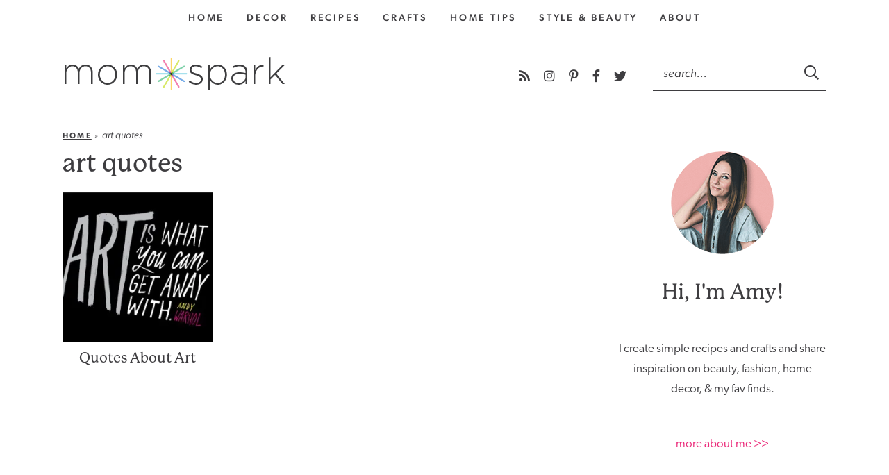

--- FILE ---
content_type: text/html; charset=UTF-8
request_url: https://momspark.net/tag/art-quotes/
body_size: 21492
content:
<!-- This page is cached by the Hummingbird Performance plugin v3.18.1 - https://wordpress.org/plugins/hummingbird-performance/. --><!DOCTYPE html>
<html lang="en-US">
<head>
	<meta charset="UTF-8" />
	<meta name="viewport" content="width=device-width, initial-scale=1" />
	<link rel="profile" href="https://gmpg.org/xfn/11" />
	<meta name='robots' content='index, follow, max-image-preview:large, max-snippet:-1, max-video-preview:-1' />

	<!-- This site is optimized with the Yoast SEO Premium plugin v26.6 (Yoast SEO v26.6) - https://yoast.com/wordpress/plugins/seo/ -->
	<title>art quotes Archives</title>
	<meta name="description" content="Mom Spark is a blog for moms that creates simple recipes, easy crafts, home tips, beauty &amp; style, travel, &amp; trendy products." />
	<link rel="canonical" href="https://momspark.net/tag/art-quotes/" />
	<meta property="og:locale" content="en_US" />
	<meta property="og:type" content="article" />
	<meta property="og:title" content="art quotes Archives" />
	<meta property="og:description" content="art quotes" />
	<meta property="og:url" content="https://momspark.net/tag/art-quotes/" />
	<meta property="og:site_name" content="Mom Spark" />
	<meta property="og:image" content="https://i0.wp.com/momspark.net/wp-content/uploads/2024/05/Yoast-Mom-Spark-Logo.png?fit=1200%2C675&ssl=1" />
	<meta property="og:image:width" content="1200" />
	<meta property="og:image:height" content="675" />
	<meta property="og:image:type" content="image/png" />
	<meta name="twitter:card" content="summary_large_image" />
	<meta name="twitter:site" content="@MomSpark" />
	<script data-jetpack-boost="ignore" type="application/ld+json" class="yoast-schema-graph">{"@context":"https://schema.org","@graph":[{"@type":"CollectionPage","@id":"https://momspark.net/tag/art-quotes/","url":"https://momspark.net/tag/art-quotes/","name":"art quotes Archives","isPartOf":{"@id":"https://momspark.net/#website"},"primaryImageOfPage":{"@id":"https://momspark.net/tag/art-quotes/#primaryimage"},"image":{"@id":"https://momspark.net/tag/art-quotes/#primaryimage"},"thumbnailUrl":"https://i0.wp.com/momspark.net/wp-content/uploads/2012/01/6330645891_d0db2e492a_b.jpg?fit=550%2C428&ssl=1","description":"Mom Spark is a blog for moms that creates simple recipes, easy crafts, home tips, beauty & style, travel, & trendy products.","breadcrumb":{"@id":"https://momspark.net/tag/art-quotes/#breadcrumb"},"inLanguage":"en-US"},{"@type":"ImageObject","inLanguage":"en-US","@id":"https://momspark.net/tag/art-quotes/#primaryimage","url":"https://i0.wp.com/momspark.net/wp-content/uploads/2012/01/6330645891_d0db2e492a_b.jpg?fit=550%2C428&ssl=1","contentUrl":"https://i0.wp.com/momspark.net/wp-content/uploads/2012/01/6330645891_d0db2e492a_b.jpg?fit=550%2C428&ssl=1","width":550,"height":428},{"@type":"BreadcrumbList","@id":"https://momspark.net/tag/art-quotes/#breadcrumb","itemListElement":[{"@type":"ListItem","position":1,"name":"Home","item":"https://momspark.net/"},{"@type":"ListItem","position":2,"name":"art quotes"}]},{"@type":"WebSite","@id":"https://momspark.net/#website","url":"https://momspark.net/","name":"Mom Spark","description":"Easy Recipes, Decor, Blogging, Parenting, Travel, Fashion, Food, Oklahoma City Mom Blogger","publisher":{"@id":"https://momspark.net/#organization"},"alternateName":"MomSpark","potentialAction":[{"@type":"SearchAction","target":{"@type":"EntryPoint","urlTemplate":"https://momspark.net/?s={search_term_string}"},"query-input":{"@type":"PropertyValueSpecification","valueRequired":true,"valueName":"search_term_string"}}],"inLanguage":"en-US"},{"@type":["Organization","Place"],"@id":"https://momspark.net/#organization","name":"Mom Spark Media","alternateName":"Mom Spark Media","url":"https://momspark.net/","logo":{"@id":"https://momspark.net/tag/art-quotes/#local-main-organization-logo"},"image":{"@id":"https://momspark.net/tag/art-quotes/#local-main-organization-logo"},"sameAs":["https://www.facebook.com/MomSpark","https://x.com/MomSpark","https://pinterest.com/MomSpark","https://www.instagram.com/MomSpark","https://www.youtube.com/momspark","https://www.tiktok.com/@momspark","https://threads.net/@MomSpark","https://www.linkedin.com/in/amybellgardt/"],"description":"Mom Spark is a trendy blog for moms that includes articles on easy recipes, crafts, travel, parenting, and social good initiatives.","legalName":"Mom Spark Media","foundingDate":"2008-07-10","numberOfEmployees":{"@type":"QuantitativeValue","minValue":"1","maxValue":"10"},"publishingPrinciples":"https://momspark.net/mom-sparks-privacy-policy/","ownershipFundingInfo":"https://momspark.net/about-mom-spark/","actionableFeedbackPolicy":"https://momspark.net/contact/","correctionsPolicy":"https://momspark.net/mom-sparks-privacy-policy/","ethicsPolicy":"https://momspark.net/mom-sparks-privacy-policy/","diversityPolicy":"https://momspark.net/mom-sparks-privacy-policy/","diversityStaffingReport":"https://momspark.net/mom-sparks-privacy-policy/","address":{"@id":"https://momspark.net/tag/art-quotes/#local-main-place-address"},"telephone":[],"contactPoint":{"@type":"ContactPoint","email":"momspark@gmail.com"},"openingHoursSpecification":{"@type":"OpeningHoursSpecification","dayOfWeek":["Monday","Tuesday","Wednesday","Thursday","Friday","Saturday","Sunday"],"opens":"00:00","closes":"23:59"}},{"@type":"PostalAddress","@id":"https://momspark.net/tag/art-quotes/#local-main-place-address","streetAddress":"6608 N Western Ave #3383","addressLocality":"Oklahoma City","postalCode":"73116","addressRegion":"Oklahoma","addressCountry":"US"},{"@type":"ImageObject","inLanguage":"en-US","@id":"https://momspark.net/tag/art-quotes/#local-main-organization-logo","url":"https://i0.wp.com/momspark.net/wp-content/uploads/2017/06/cropped-asterisk-copy-e1741908876938.png?fit=300%2C300&ssl=1","contentUrl":"https://i0.wp.com/momspark.net/wp-content/uploads/2017/06/cropped-asterisk-copy-e1741908876938.png?fit=300%2C300&ssl=1","width":300,"height":300,"caption":"Mom Spark Media"}]}</script>
	<meta name="geo.placename" content="Oklahoma City" />
	<meta name="geo.region" content="United States (US)" />
	<!-- / Yoast SEO Premium plugin. -->


<link rel='dns-prefetch' href='//scripts.mediavine.com' />
<link rel='dns-prefetch' href='//hb.wpmucdn.com' />
<link rel='preconnect' href='//i0.wp.com' />
<link href='//hb.wpmucdn.com' rel='preconnect' />

<link rel="alternate" type="application/rss+xml" title="Mom Spark &raquo; art quotes Tag Feed" href="https://momspark.net/tag/art-quotes/feed/" />
		<style>
			.lazyload,
			.lazyloading {
				max-width: 100%;
			}
		</style>
				<style>
			.smush-dimensions {
				--smush-image-aspect-ratio: auto;
				aspect-ratio: var(--smush-image-aspect-ratio);
			}
		</style>
		<style id='wp-img-auto-sizes-contain-inline-css'>
img:is([sizes=auto i],[sizes^="auto," i]){contain-intrinsic-size:3000px 1500px}
/*# sourceURL=wp-img-auto-sizes-contain-inline-css */
</style>
<style id='wp-emoji-styles-inline-css'>

	img.wp-smiley, img.emoji {
		display: inline !important;
		border: none !important;
		box-shadow: none !important;
		height: 1em !important;
		width: 1em !important;
		margin: 0 0.07em !important;
		vertical-align: -0.1em !important;
		background: none !important;
		padding: 0 !important;
	}
/*# sourceURL=wp-emoji-styles-inline-css */
</style>
<style id='wp-block-library-inline-css'>
:root{--wp-block-synced-color:#7a00df;--wp-block-synced-color--rgb:122,0,223;--wp-bound-block-color:var(--wp-block-synced-color);--wp-editor-canvas-background:#ddd;--wp-admin-theme-color:#007cba;--wp-admin-theme-color--rgb:0,124,186;--wp-admin-theme-color-darker-10:#006ba1;--wp-admin-theme-color-darker-10--rgb:0,107,160.5;--wp-admin-theme-color-darker-20:#005a87;--wp-admin-theme-color-darker-20--rgb:0,90,135;--wp-admin-border-width-focus:2px}@media (min-resolution:192dpi){:root{--wp-admin-border-width-focus:1.5px}}.wp-element-button{cursor:pointer}:root .has-very-light-gray-background-color{background-color:#eee}:root .has-very-dark-gray-background-color{background-color:#313131}:root .has-very-light-gray-color{color:#eee}:root .has-very-dark-gray-color{color:#313131}:root .has-vivid-green-cyan-to-vivid-cyan-blue-gradient-background{background:linear-gradient(135deg,#00d084,#0693e3)}:root .has-purple-crush-gradient-background{background:linear-gradient(135deg,#34e2e4,#4721fb 50%,#ab1dfe)}:root .has-hazy-dawn-gradient-background{background:linear-gradient(135deg,#faaca8,#dad0ec)}:root .has-subdued-olive-gradient-background{background:linear-gradient(135deg,#fafae1,#67a671)}:root .has-atomic-cream-gradient-background{background:linear-gradient(135deg,#fdd79a,#004a59)}:root .has-nightshade-gradient-background{background:linear-gradient(135deg,#330968,#31cdcf)}:root .has-midnight-gradient-background{background:linear-gradient(135deg,#020381,#2874fc)}:root{--wp--preset--font-size--normal:16px;--wp--preset--font-size--huge:42px}.has-regular-font-size{font-size:1em}.has-larger-font-size{font-size:2.625em}.has-normal-font-size{font-size:var(--wp--preset--font-size--normal)}.has-huge-font-size{font-size:var(--wp--preset--font-size--huge)}.has-text-align-center{text-align:center}.has-text-align-left{text-align:left}.has-text-align-right{text-align:right}.has-fit-text{white-space:nowrap!important}#end-resizable-editor-section{display:none}.aligncenter{clear:both}.items-justified-left{justify-content:flex-start}.items-justified-center{justify-content:center}.items-justified-right{justify-content:flex-end}.items-justified-space-between{justify-content:space-between}.screen-reader-text{border:0;clip-path:inset(50%);height:1px;margin:-1px;overflow:hidden;padding:0;position:absolute;width:1px;word-wrap:normal!important}.screen-reader-text:focus{background-color:#ddd;clip-path:none;color:#444;display:block;font-size:1em;height:auto;left:5px;line-height:normal;padding:15px 23px 14px;text-decoration:none;top:5px;width:auto;z-index:100000}html :where(.has-border-color){border-style:solid}html :where([style*=border-top-color]){border-top-style:solid}html :where([style*=border-right-color]){border-right-style:solid}html :where([style*=border-bottom-color]){border-bottom-style:solid}html :where([style*=border-left-color]){border-left-style:solid}html :where([style*=border-width]){border-style:solid}html :where([style*=border-top-width]){border-top-style:solid}html :where([style*=border-right-width]){border-right-style:solid}html :where([style*=border-bottom-width]){border-bottom-style:solid}html :where([style*=border-left-width]){border-left-style:solid}html :where(img[class*=wp-image-]){height:auto;max-width:100%}:where(figure){margin:0 0 1em}html :where(.is-position-sticky){--wp-admin--admin-bar--position-offset:var(--wp-admin--admin-bar--height,0px)}@media screen and (max-width:600px){html :where(.is-position-sticky){--wp-admin--admin-bar--position-offset:0px}}

/*# sourceURL=wp-block-library-inline-css */
</style><style id='wp-block-heading-inline-css'>
h1:where(.wp-block-heading).has-background,h2:where(.wp-block-heading).has-background,h3:where(.wp-block-heading).has-background,h4:where(.wp-block-heading).has-background,h5:where(.wp-block-heading).has-background,h6:where(.wp-block-heading).has-background{padding:1.25em 2.375em}h1.has-text-align-left[style*=writing-mode]:where([style*=vertical-lr]),h1.has-text-align-right[style*=writing-mode]:where([style*=vertical-rl]),h2.has-text-align-left[style*=writing-mode]:where([style*=vertical-lr]),h2.has-text-align-right[style*=writing-mode]:where([style*=vertical-rl]),h3.has-text-align-left[style*=writing-mode]:where([style*=vertical-lr]),h3.has-text-align-right[style*=writing-mode]:where([style*=vertical-rl]),h4.has-text-align-left[style*=writing-mode]:where([style*=vertical-lr]),h4.has-text-align-right[style*=writing-mode]:where([style*=vertical-rl]),h5.has-text-align-left[style*=writing-mode]:where([style*=vertical-lr]),h5.has-text-align-right[style*=writing-mode]:where([style*=vertical-rl]),h6.has-text-align-left[style*=writing-mode]:where([style*=vertical-lr]),h6.has-text-align-right[style*=writing-mode]:where([style*=vertical-rl]){rotate:180deg}
/*# sourceURL=https://momspark.net/wp-includes/blocks/heading/style.min.css */
</style>
<style id='wp-block-image-inline-css'>
.wp-block-image>a,.wp-block-image>figure>a{display:inline-block}.wp-block-image img{box-sizing:border-box;height:auto;max-width:100%;vertical-align:bottom}@media not (prefers-reduced-motion){.wp-block-image img.hide{visibility:hidden}.wp-block-image img.show{animation:show-content-image .4s}}.wp-block-image[style*=border-radius] img,.wp-block-image[style*=border-radius]>a{border-radius:inherit}.wp-block-image.has-custom-border img{box-sizing:border-box}.wp-block-image.aligncenter{text-align:center}.wp-block-image.alignfull>a,.wp-block-image.alignwide>a{width:100%}.wp-block-image.alignfull img,.wp-block-image.alignwide img{height:auto;width:100%}.wp-block-image .aligncenter,.wp-block-image .alignleft,.wp-block-image .alignright,.wp-block-image.aligncenter,.wp-block-image.alignleft,.wp-block-image.alignright{display:table}.wp-block-image .aligncenter>figcaption,.wp-block-image .alignleft>figcaption,.wp-block-image .alignright>figcaption,.wp-block-image.aligncenter>figcaption,.wp-block-image.alignleft>figcaption,.wp-block-image.alignright>figcaption{caption-side:bottom;display:table-caption}.wp-block-image .alignleft{float:left;margin:.5em 1em .5em 0}.wp-block-image .alignright{float:right;margin:.5em 0 .5em 1em}.wp-block-image .aligncenter{margin-left:auto;margin-right:auto}.wp-block-image :where(figcaption){margin-bottom:1em;margin-top:.5em}.wp-block-image.is-style-circle-mask img{border-radius:9999px}@supports ((-webkit-mask-image:none) or (mask-image:none)) or (-webkit-mask-image:none){.wp-block-image.is-style-circle-mask img{border-radius:0;-webkit-mask-image:url('data:image/svg+xml;utf8,<svg viewBox="0 0 100 100" xmlns="http://www.w3.org/2000/svg"><circle cx="50" cy="50" r="50"/></svg>');mask-image:url('data:image/svg+xml;utf8,<svg viewBox="0 0 100 100" xmlns="http://www.w3.org/2000/svg"><circle cx="50" cy="50" r="50"/></svg>');mask-mode:alpha;-webkit-mask-position:center;mask-position:center;-webkit-mask-repeat:no-repeat;mask-repeat:no-repeat;-webkit-mask-size:contain;mask-size:contain}}:root :where(.wp-block-image.is-style-rounded img,.wp-block-image .is-style-rounded img){border-radius:9999px}.wp-block-image figure{margin:0}.wp-lightbox-container{display:flex;flex-direction:column;position:relative}.wp-lightbox-container img{cursor:zoom-in}.wp-lightbox-container img:hover+button{opacity:1}.wp-lightbox-container button{align-items:center;backdrop-filter:blur(16px) saturate(180%);background-color:#5a5a5a40;border:none;border-radius:4px;cursor:zoom-in;display:flex;height:20px;justify-content:center;opacity:0;padding:0;position:absolute;right:16px;text-align:center;top:16px;width:20px;z-index:100}@media not (prefers-reduced-motion){.wp-lightbox-container button{transition:opacity .2s ease}}.wp-lightbox-container button:focus-visible{outline:3px auto #5a5a5a40;outline:3px auto -webkit-focus-ring-color;outline-offset:3px}.wp-lightbox-container button:hover{cursor:pointer;opacity:1}.wp-lightbox-container button:focus{opacity:1}.wp-lightbox-container button:focus,.wp-lightbox-container button:hover,.wp-lightbox-container button:not(:hover):not(:active):not(.has-background){background-color:#5a5a5a40;border:none}.wp-lightbox-overlay{box-sizing:border-box;cursor:zoom-out;height:100vh;left:0;overflow:hidden;position:fixed;top:0;visibility:hidden;width:100%;z-index:100000}.wp-lightbox-overlay .close-button{align-items:center;cursor:pointer;display:flex;justify-content:center;min-height:40px;min-width:40px;padding:0;position:absolute;right:calc(env(safe-area-inset-right) + 16px);top:calc(env(safe-area-inset-top) + 16px);z-index:5000000}.wp-lightbox-overlay .close-button:focus,.wp-lightbox-overlay .close-button:hover,.wp-lightbox-overlay .close-button:not(:hover):not(:active):not(.has-background){background:none;border:none}.wp-lightbox-overlay .lightbox-image-container{height:var(--wp--lightbox-container-height);left:50%;overflow:hidden;position:absolute;top:50%;transform:translate(-50%,-50%);transform-origin:top left;width:var(--wp--lightbox-container-width);z-index:9999999999}.wp-lightbox-overlay .wp-block-image{align-items:center;box-sizing:border-box;display:flex;height:100%;justify-content:center;margin:0;position:relative;transform-origin:0 0;width:100%;z-index:3000000}.wp-lightbox-overlay .wp-block-image img{height:var(--wp--lightbox-image-height);min-height:var(--wp--lightbox-image-height);min-width:var(--wp--lightbox-image-width);width:var(--wp--lightbox-image-width)}.wp-lightbox-overlay .wp-block-image figcaption{display:none}.wp-lightbox-overlay button{background:none;border:none}.wp-lightbox-overlay .scrim{background-color:#fff;height:100%;opacity:.9;position:absolute;width:100%;z-index:2000000}.wp-lightbox-overlay.active{visibility:visible}@media not (prefers-reduced-motion){.wp-lightbox-overlay.active{animation:turn-on-visibility .25s both}.wp-lightbox-overlay.active img{animation:turn-on-visibility .35s both}.wp-lightbox-overlay.show-closing-animation:not(.active){animation:turn-off-visibility .35s both}.wp-lightbox-overlay.show-closing-animation:not(.active) img{animation:turn-off-visibility .25s both}.wp-lightbox-overlay.zoom.active{animation:none;opacity:1;visibility:visible}.wp-lightbox-overlay.zoom.active .lightbox-image-container{animation:lightbox-zoom-in .4s}.wp-lightbox-overlay.zoom.active .lightbox-image-container img{animation:none}.wp-lightbox-overlay.zoom.active .scrim{animation:turn-on-visibility .4s forwards}.wp-lightbox-overlay.zoom.show-closing-animation:not(.active){animation:none}.wp-lightbox-overlay.zoom.show-closing-animation:not(.active) .lightbox-image-container{animation:lightbox-zoom-out .4s}.wp-lightbox-overlay.zoom.show-closing-animation:not(.active) .lightbox-image-container img{animation:none}.wp-lightbox-overlay.zoom.show-closing-animation:not(.active) .scrim{animation:turn-off-visibility .4s forwards}}@keyframes show-content-image{0%{visibility:hidden}99%{visibility:hidden}to{visibility:visible}}@keyframes turn-on-visibility{0%{opacity:0}to{opacity:1}}@keyframes turn-off-visibility{0%{opacity:1;visibility:visible}99%{opacity:0;visibility:visible}to{opacity:0;visibility:hidden}}@keyframes lightbox-zoom-in{0%{transform:translate(calc((-100vw + var(--wp--lightbox-scrollbar-width))/2 + var(--wp--lightbox-initial-left-position)),calc(-50vh + var(--wp--lightbox-initial-top-position))) scale(var(--wp--lightbox-scale))}to{transform:translate(-50%,-50%) scale(1)}}@keyframes lightbox-zoom-out{0%{transform:translate(-50%,-50%) scale(1);visibility:visible}99%{visibility:visible}to{transform:translate(calc((-100vw + var(--wp--lightbox-scrollbar-width))/2 + var(--wp--lightbox-initial-left-position)),calc(-50vh + var(--wp--lightbox-initial-top-position))) scale(var(--wp--lightbox-scale));visibility:hidden}}
/*# sourceURL=https://momspark.net/wp-includes/blocks/image/style.min.css */
</style>
<style id='wp-block-group-inline-css'>
.wp-block-group{box-sizing:border-box}:where(.wp-block-group.wp-block-group-is-layout-constrained){position:relative}
/*# sourceURL=https://momspark.net/wp-includes/blocks/group/style.min.css */
</style>
<style id='wp-block-paragraph-inline-css'>
.is-small-text{font-size:.875em}.is-regular-text{font-size:1em}.is-large-text{font-size:2.25em}.is-larger-text{font-size:3em}.has-drop-cap:not(:focus):first-letter{float:left;font-size:8.4em;font-style:normal;font-weight:100;line-height:.68;margin:.05em .1em 0 0;text-transform:uppercase}body.rtl .has-drop-cap:not(:focus):first-letter{float:none;margin-left:.1em}p.has-drop-cap.has-background{overflow:hidden}:root :where(p.has-background){padding:1.25em 2.375em}:where(p.has-text-color:not(.has-link-color)) a{color:inherit}p.has-text-align-left[style*="writing-mode:vertical-lr"],p.has-text-align-right[style*="writing-mode:vertical-rl"]{rotate:180deg}
/*# sourceURL=https://momspark.net/wp-includes/blocks/paragraph/style.min.css */
</style>
<style id='global-styles-inline-css'>
:root{--wp--preset--aspect-ratio--square: 1;--wp--preset--aspect-ratio--4-3: 4/3;--wp--preset--aspect-ratio--3-4: 3/4;--wp--preset--aspect-ratio--3-2: 3/2;--wp--preset--aspect-ratio--2-3: 2/3;--wp--preset--aspect-ratio--16-9: 16/9;--wp--preset--aspect-ratio--9-16: 9/16;--wp--preset--color--black: #000000;--wp--preset--color--cyan-bluish-gray: #abb8c3;--wp--preset--color--white: #ffffff;--wp--preset--color--pale-pink: #f78da7;--wp--preset--color--vivid-red: #cf2e2e;--wp--preset--color--luminous-vivid-orange: #ff6900;--wp--preset--color--luminous-vivid-amber: #fcb900;--wp--preset--color--light-green-cyan: #7bdcb5;--wp--preset--color--vivid-green-cyan: #00d084;--wp--preset--color--pale-cyan-blue: #8ed1fc;--wp--preset--color--vivid-cyan-blue: #0693e3;--wp--preset--color--vivid-purple: #9b51e0;--wp--preset--gradient--vivid-cyan-blue-to-vivid-purple: linear-gradient(135deg,rgb(6,147,227) 0%,rgb(155,81,224) 100%);--wp--preset--gradient--light-green-cyan-to-vivid-green-cyan: linear-gradient(135deg,rgb(122,220,180) 0%,rgb(0,208,130) 100%);--wp--preset--gradient--luminous-vivid-amber-to-luminous-vivid-orange: linear-gradient(135deg,rgb(252,185,0) 0%,rgb(255,105,0) 100%);--wp--preset--gradient--luminous-vivid-orange-to-vivid-red: linear-gradient(135deg,rgb(255,105,0) 0%,rgb(207,46,46) 100%);--wp--preset--gradient--very-light-gray-to-cyan-bluish-gray: linear-gradient(135deg,rgb(238,238,238) 0%,rgb(169,184,195) 100%);--wp--preset--gradient--cool-to-warm-spectrum: linear-gradient(135deg,rgb(74,234,220) 0%,rgb(151,120,209) 20%,rgb(207,42,186) 40%,rgb(238,44,130) 60%,rgb(251,105,98) 80%,rgb(254,248,76) 100%);--wp--preset--gradient--blush-light-purple: linear-gradient(135deg,rgb(255,206,236) 0%,rgb(152,150,240) 100%);--wp--preset--gradient--blush-bordeaux: linear-gradient(135deg,rgb(254,205,165) 0%,rgb(254,45,45) 50%,rgb(107,0,62) 100%);--wp--preset--gradient--luminous-dusk: linear-gradient(135deg,rgb(255,203,112) 0%,rgb(199,81,192) 50%,rgb(65,88,208) 100%);--wp--preset--gradient--pale-ocean: linear-gradient(135deg,rgb(255,245,203) 0%,rgb(182,227,212) 50%,rgb(51,167,181) 100%);--wp--preset--gradient--electric-grass: linear-gradient(135deg,rgb(202,248,128) 0%,rgb(113,206,126) 100%);--wp--preset--gradient--midnight: linear-gradient(135deg,rgb(2,3,129) 0%,rgb(40,116,252) 100%);--wp--preset--font-size--small: 13px;--wp--preset--font-size--medium: 20px;--wp--preset--font-size--large: 36px;--wp--preset--font-size--x-large: 42px;--wp--preset--spacing--20: 0.44rem;--wp--preset--spacing--30: 0.67rem;--wp--preset--spacing--40: 1rem;--wp--preset--spacing--50: 1.5rem;--wp--preset--spacing--60: 2.25rem;--wp--preset--spacing--70: 3.38rem;--wp--preset--spacing--80: 5.06rem;--wp--preset--shadow--natural: 6px 6px 9px rgba(0, 0, 0, 0.2);--wp--preset--shadow--deep: 12px 12px 50px rgba(0, 0, 0, 0.4);--wp--preset--shadow--sharp: 6px 6px 0px rgba(0, 0, 0, 0.2);--wp--preset--shadow--outlined: 6px 6px 0px -3px rgb(255, 255, 255), 6px 6px rgb(0, 0, 0);--wp--preset--shadow--crisp: 6px 6px 0px rgb(0, 0, 0);}:where(.is-layout-flex){gap: 0.5em;}:where(.is-layout-grid){gap: 0.5em;}body .is-layout-flex{display: flex;}.is-layout-flex{flex-wrap: wrap;align-items: center;}.is-layout-flex > :is(*, div){margin: 0;}body .is-layout-grid{display: grid;}.is-layout-grid > :is(*, div){margin: 0;}:where(.wp-block-columns.is-layout-flex){gap: 2em;}:where(.wp-block-columns.is-layout-grid){gap: 2em;}:where(.wp-block-post-template.is-layout-flex){gap: 1.25em;}:where(.wp-block-post-template.is-layout-grid){gap: 1.25em;}.has-black-color{color: var(--wp--preset--color--black) !important;}.has-cyan-bluish-gray-color{color: var(--wp--preset--color--cyan-bluish-gray) !important;}.has-white-color{color: var(--wp--preset--color--white) !important;}.has-pale-pink-color{color: var(--wp--preset--color--pale-pink) !important;}.has-vivid-red-color{color: var(--wp--preset--color--vivid-red) !important;}.has-luminous-vivid-orange-color{color: var(--wp--preset--color--luminous-vivid-orange) !important;}.has-luminous-vivid-amber-color{color: var(--wp--preset--color--luminous-vivid-amber) !important;}.has-light-green-cyan-color{color: var(--wp--preset--color--light-green-cyan) !important;}.has-vivid-green-cyan-color{color: var(--wp--preset--color--vivid-green-cyan) !important;}.has-pale-cyan-blue-color{color: var(--wp--preset--color--pale-cyan-blue) !important;}.has-vivid-cyan-blue-color{color: var(--wp--preset--color--vivid-cyan-blue) !important;}.has-vivid-purple-color{color: var(--wp--preset--color--vivid-purple) !important;}.has-black-background-color{background-color: var(--wp--preset--color--black) !important;}.has-cyan-bluish-gray-background-color{background-color: var(--wp--preset--color--cyan-bluish-gray) !important;}.has-white-background-color{background-color: var(--wp--preset--color--white) !important;}.has-pale-pink-background-color{background-color: var(--wp--preset--color--pale-pink) !important;}.has-vivid-red-background-color{background-color: var(--wp--preset--color--vivid-red) !important;}.has-luminous-vivid-orange-background-color{background-color: var(--wp--preset--color--luminous-vivid-orange) !important;}.has-luminous-vivid-amber-background-color{background-color: var(--wp--preset--color--luminous-vivid-amber) !important;}.has-light-green-cyan-background-color{background-color: var(--wp--preset--color--light-green-cyan) !important;}.has-vivid-green-cyan-background-color{background-color: var(--wp--preset--color--vivid-green-cyan) !important;}.has-pale-cyan-blue-background-color{background-color: var(--wp--preset--color--pale-cyan-blue) !important;}.has-vivid-cyan-blue-background-color{background-color: var(--wp--preset--color--vivid-cyan-blue) !important;}.has-vivid-purple-background-color{background-color: var(--wp--preset--color--vivid-purple) !important;}.has-black-border-color{border-color: var(--wp--preset--color--black) !important;}.has-cyan-bluish-gray-border-color{border-color: var(--wp--preset--color--cyan-bluish-gray) !important;}.has-white-border-color{border-color: var(--wp--preset--color--white) !important;}.has-pale-pink-border-color{border-color: var(--wp--preset--color--pale-pink) !important;}.has-vivid-red-border-color{border-color: var(--wp--preset--color--vivid-red) !important;}.has-luminous-vivid-orange-border-color{border-color: var(--wp--preset--color--luminous-vivid-orange) !important;}.has-luminous-vivid-amber-border-color{border-color: var(--wp--preset--color--luminous-vivid-amber) !important;}.has-light-green-cyan-border-color{border-color: var(--wp--preset--color--light-green-cyan) !important;}.has-vivid-green-cyan-border-color{border-color: var(--wp--preset--color--vivid-green-cyan) !important;}.has-pale-cyan-blue-border-color{border-color: var(--wp--preset--color--pale-cyan-blue) !important;}.has-vivid-cyan-blue-border-color{border-color: var(--wp--preset--color--vivid-cyan-blue) !important;}.has-vivid-purple-border-color{border-color: var(--wp--preset--color--vivid-purple) !important;}.has-vivid-cyan-blue-to-vivid-purple-gradient-background{background: var(--wp--preset--gradient--vivid-cyan-blue-to-vivid-purple) !important;}.has-light-green-cyan-to-vivid-green-cyan-gradient-background{background: var(--wp--preset--gradient--light-green-cyan-to-vivid-green-cyan) !important;}.has-luminous-vivid-amber-to-luminous-vivid-orange-gradient-background{background: var(--wp--preset--gradient--luminous-vivid-amber-to-luminous-vivid-orange) !important;}.has-luminous-vivid-orange-to-vivid-red-gradient-background{background: var(--wp--preset--gradient--luminous-vivid-orange-to-vivid-red) !important;}.has-very-light-gray-to-cyan-bluish-gray-gradient-background{background: var(--wp--preset--gradient--very-light-gray-to-cyan-bluish-gray) !important;}.has-cool-to-warm-spectrum-gradient-background{background: var(--wp--preset--gradient--cool-to-warm-spectrum) !important;}.has-blush-light-purple-gradient-background{background: var(--wp--preset--gradient--blush-light-purple) !important;}.has-blush-bordeaux-gradient-background{background: var(--wp--preset--gradient--blush-bordeaux) !important;}.has-luminous-dusk-gradient-background{background: var(--wp--preset--gradient--luminous-dusk) !important;}.has-pale-ocean-gradient-background{background: var(--wp--preset--gradient--pale-ocean) !important;}.has-electric-grass-gradient-background{background: var(--wp--preset--gradient--electric-grass) !important;}.has-midnight-gradient-background{background: var(--wp--preset--gradient--midnight) !important;}.has-small-font-size{font-size: var(--wp--preset--font-size--small) !important;}.has-medium-font-size{font-size: var(--wp--preset--font-size--medium) !important;}.has-large-font-size{font-size: var(--wp--preset--font-size--large) !important;}.has-x-large-font-size{font-size: var(--wp--preset--font-size--x-large) !important;}
/*# sourceURL=global-styles-inline-css */
</style>
<style id='core-block-supports-inline-css'>
.wp-container-content-1387b69e{flex-basis:150px;}.wp-elements-2cee6fba8c3f3b03617a976360ef9612 a:where(:not(.wp-element-button)){color:#fa80b6;}.wp-container-core-group-is-layout-73a99bce{flex-direction:column;align-items:center;justify-content:center;}
/*# sourceURL=core-block-supports-inline-css */
</style>

<style id='classic-theme-styles-inline-css'>
/*! This file is auto-generated */
.wp-block-button__link{color:#fff;background-color:#32373c;border-radius:9999px;box-shadow:none;text-decoration:none;padding:calc(.667em + 2px) calc(1.333em + 2px);font-size:1.125em}.wp-block-file__button{background:#32373c;color:#fff;text-decoration:none}
/*# sourceURL=/wp-includes/css/classic-themes.min.css */
</style>
<link rel='stylesheet' id='wprm-public-css' href='https://hb.wpmucdn.com/momspark.net/f926b165-0181-4242-91f1-abda3e9fc630.css' media='all' />
<link rel='stylesheet' id='wprmp-public-css' href='https://hb.wpmucdn.com/momspark.net/2ab3fa76-b8b8-4396-bf1b-13ba73259b7b.css' media='all' />
<link rel='stylesheet' id='wordpress-popular-posts-css-css' href='https://hb.wpmucdn.com/momspark.net/ce5be95c-8300-4f93-bcc5-2939b7ee8b66.css' media='all' />
<link rel='stylesheet' id='font-awesome-css' href='https://hb.wpmucdn.com/momspark.net/d6cd7395-3f14-4c30-a631-d7082b6c6b2a.css' media='all' />
<link rel="preload" class="mv-grow-style" href="https://hb.wpmucdn.com/momspark.net/ba61ddbb-b9cb-4b3e-8e58-c1b489625ead.css" as="style"><noscript><link rel='stylesheet' id='dpsp-frontend-style-pro-css' href='https://hb.wpmucdn.com/momspark.net/ba61ddbb-b9cb-4b3e-8e58-c1b489625ead.css' media='all' />
</noscript><style id='dpsp-frontend-style-pro-inline-css'>

				@media screen and ( max-width : 720px ) {
					.dpsp-content-wrapper.dpsp-hide-on-mobile,
					.dpsp-share-text.dpsp-hide-on-mobile {
						display: none;
					}
					.dpsp-has-spacing .dpsp-networks-btns-wrapper li {
						margin:0 2% 10px 0;
					}
					.dpsp-network-btn.dpsp-has-label:not(.dpsp-has-count) {
						max-height: 40px;
						padding: 0;
						justify-content: center;
					}
					.dpsp-content-wrapper.dpsp-size-small .dpsp-network-btn.dpsp-has-label:not(.dpsp-has-count){
						max-height: 32px;
					}
					.dpsp-content-wrapper.dpsp-size-large .dpsp-network-btn.dpsp-has-label:not(.dpsp-has-count){
						max-height: 46px;
					}
				}
			
/*# sourceURL=dpsp-frontend-style-pro-inline-css */
</style>
<link rel='stylesheet' id='custom-style-css' href='https://hb.wpmucdn.com/momspark.net/e9414695-1f75-4b02-b539-227437ec5938.css' media='all' />
<link rel='stylesheet' id='responsive-style-css' href='https://hb.wpmucdn.com/momspark.net/ad01fd68-fd83-4f98-8e1a-24b85cb5c49d.css' media='all' />
<link rel='stylesheet' id='cmh-style-css' href='https://hb.wpmucdn.com/momspark.net/326cd570-7171-4df4-94e6-3bf3c6c58365.css' media='all' />



<link rel="https://api.w.org/" href="https://momspark.net/wp-json/" /><link rel="alternate" title="JSON" type="application/json" href="https://momspark.net/wp-json/wp/v2/tags/2810" /><link rel="EditURI" type="application/rsd+xml" title="RSD" href="https://momspark.net/xmlrpc.php?rsd" />
<meta name="generator" content="WordPress 6.9" />
<style> .hide-me{display:none;} </style><style type="text/css"> .tippy-box[data-theme~="wprm"] { background-color: #333333; color: #FFFFFF; } .tippy-box[data-theme~="wprm"][data-placement^="top"] > .tippy-arrow::before { border-top-color: #333333; } .tippy-box[data-theme~="wprm"][data-placement^="bottom"] > .tippy-arrow::before { border-bottom-color: #333333; } .tippy-box[data-theme~="wprm"][data-placement^="left"] > .tippy-arrow::before { border-left-color: #333333; } .tippy-box[data-theme~="wprm"][data-placement^="right"] > .tippy-arrow::before { border-right-color: #333333; } .tippy-box[data-theme~="wprm"] a { color: #FFFFFF; } .wprm-comment-rating svg { width: 20px !important; height: 20px !important; } img.wprm-comment-rating { width: 100px !important; height: 20px !important; } body { --comment-rating-star-color: #f8e709; } body { --wprm-popup-font-size: 16px; } body { --wprm-popup-background: #ffffff; } body { --wprm-popup-title: #000000; } body { --wprm-popup-content: #444444; } body { --wprm-popup-button-background: #444444; } body { --wprm-popup-button-text: #ffffff; } body { --wprm-popup-accent: #747B2D; }</style><style type="text/css">.wprm-glossary-term {color: #5A822B;text-decoration: underline;cursor: help;}</style>



<meta property="fb:pages" content="204487590929" />

<!-- Google tag (gtag.js) -->


<meta name="google-site-verification" content="IvwOeGkbDJZF4mcozUQ1r7aiPeQm7KfUf9PDPBmH84k" />
<meta name="p:domain_verify" content="737f1b96d07048b88afec2873c9fc65c"/>
	<meta name='impact-site-verification' value='-1246865244'>
		
		

            <style id="wpp-loading-animation-styles">@-webkit-keyframes bgslide{from{background-position-x:0}to{background-position-x:-200%}}@keyframes bgslide{from{background-position-x:0}to{background-position-x:-200%}}.wpp-widget-block-placeholder,.wpp-shortcode-placeholder{margin:0 auto;width:60px;height:3px;background:#dd3737;background:linear-gradient(90deg,#dd3737 0%,#571313 10%,#dd3737 100%);background-size:200% auto;border-radius:3px;-webkit-animation:bgslide 1s infinite linear;animation:bgslide 1s infinite linear}</style>
            		<style>
			/* Thanks to https://github.com/paulirish/lite-youtube-embed and https://css-tricks.com/responsive-iframes/ */
			.smush-lazyload-video {
				min-height:240px;
				min-width:320px;
				--smush-video-aspect-ratio: 16/9;background-color: #000;position: relative;display: block;contain: content;background-position: center center;background-size: cover;cursor: pointer;
			}
			.smush-lazyload-video.loading{cursor:progress}
			.smush-lazyload-video::before{content:'';display:block;position:absolute;top:0;background-image:linear-gradient(rgba(0,0,0,0.6),transparent);background-position:top;background-repeat:repeat-x;height:60px;width:100%;transition:all .2s cubic-bezier(0,0,0.2,1)}
			.smush-lazyload-video::after{content:"";display:block;padding-bottom:calc(100% / (var(--smush-video-aspect-ratio)))}
			.smush-lazyload-video > iframe{width:100%;height:100%;position:absolute;top:0;left:0;border:0;opacity:0;transition:opacity .5s ease-in}
			.smush-lazyload-video.smush-lazyloaded-video > iframe{opacity:1}
			.smush-lazyload-video > .smush-play-btn{z-index:10;position: absolute;top:0;left:0;bottom:0;right:0;}
			.smush-lazyload-video > .smush-play-btn > .smush-play-btn-inner{opacity:0.75;display:flex;align-items: center;width:68px;height:48px;position:absolute;cursor:pointer;transform:translate3d(-50%,-50%,0);top:50%;left:50%;z-index:1;background-repeat:no-repeat;background-image:url('data:image/svg+xml;utf8,<svg xmlns="http://www.w3.org/2000/svg" viewBox="0 0 68 48"><path d="M66.52 7.74c-.78-2.93-2.49-5.41-5.42-6.19C55.79.13 34 0 34 0S12.21.13 6.9 1.55c-2.93.78-4.63 3.26-5.42 6.19C.06 13.05 0 24 0 24s.06 10.95 1.48 16.26c.78 2.93 2.49 5.41 5.42 6.19C12.21 47.87 34 48 34 48s21.79-.13 27.1-1.55c2.93-.78 4.64-3.26 5.42-6.19C67.94 34.95 68 24 68 24s-.06-10.95-1.48-16.26z" fill="red"/><path d="M45 24 27 14v20" fill="white"/></svg>');filter:grayscale(100%);transition:filter .5s cubic-bezier(0,0,0.2,1), opacity .5s cubic-bezier(0,0,0.2,1);border:none}
			.smush-lazyload-video:hover .smush-play-btn-inner,.smush-lazyload-video .smush-play-btn-inner:focus{filter:none;opacity:1}
			.smush-lazyload-video > .smush-play-btn > .smush-play-btn-inner span{display:none;width:100%;text-align:center;}
			.smush-lazyload-video.smush-lazyloaded-video{cursor:unset}
			.smush-lazyload-video.video-loaded::before,.smush-lazyload-video.smush-lazyloaded-video > .smush-play-btn,.smush-lazyload-video.loading > .smush-play-btn{display:none;opacity:0;pointer-events:none}
			.smush-lazyload-video.smush-lazyload-vimeo > .smush-play-btn > .smush-play-btn-inner{background-image:url("data:image/svg+xml,%3Csvg viewBox='0 0 203 120' xmlns='http://www.w3.org/2000/svg'%3E%3Cpath d='m0.25116 9.0474c0-4.9968 4.0507-9.0474 9.0474-9.0474h184.4c4.997 0 9.048 4.0507 9.048 9.0474v101.91c0 4.996-4.051 9.047-9.048 9.047h-184.4c-4.9968 0-9.0474-4.051-9.0474-9.047v-101.91z' fill='%2317d5ff' fill-opacity='.7'/%3E%3Cpath d='m131.1 59.05c0.731 0.4223 0.731 1.4783 0 1.9006l-45.206 26.099c-0.7316 0.4223-1.646-0.1056-1.646-0.9504v-52.199c0-0.8448 0.9144-1.3727 1.646-0.9504l45.206 26.099z' fill='%23fff'/%3E%3C/svg%3E%0A");width:81px}
					</style>
				
				<style>
			.no-js img.lazyload {
				display: none;
			}

			figure.wp-block-image img.lazyloading {
				min-width: 150px;
			}

			.lazyload,
			.lazyloading {
				--smush-placeholder-width: 100px;
				--smush-placeholder-aspect-ratio: 1/1;
				width: var(--smush-image-width, var(--smush-placeholder-width)) !important;
				aspect-ratio: var(--smush-image-aspect-ratio, var(--smush-placeholder-aspect-ratio)) !important;
			}

						.lazyload, .lazyloading {
				opacity: 0;
			}

			.lazyloaded {
				opacity: 1;
				transition: opacity 400ms;
				transition-delay: 0ms;
			}

					</style>
		<meta name="hubbub-info" description="Hubbub 1.36.3"><link rel="icon" href="https://i0.wp.com/momspark.net/wp-content/uploads/2017/06/cropped-asterisk-copy-e1741908876938.png?fit=32%2C32&#038;ssl=1" sizes="32x32" />
<link rel="icon" href="https://i0.wp.com/momspark.net/wp-content/uploads/2017/06/cropped-asterisk-copy-e1741908876938.png?fit=192%2C192&#038;ssl=1" sizes="192x192" />
<link rel="apple-touch-icon" href="https://i0.wp.com/momspark.net/wp-content/uploads/2017/06/cropped-asterisk-copy-e1741908876938.png?fit=180%2C180&#038;ssl=1" />
<meta name="msapplication-TileImage" content="https://i0.wp.com/momspark.net/wp-content/uploads/2017/06/cropped-asterisk-copy-e1741908876938.png?fit=270%2C270&#038;ssl=1" />
		<style type="text/css" id="wp-custom-css">
			/*mediavine*/
@media only screen and (max-width: 800px) {
    .single-post-content iframe[src*="youtube.com"] {
        width: 100%
    }
}

@media only screen and (max-width: 399px) {
.wprm-recipe {
    padding-left: 3px !important;
    padding-right: 3px !important;
    border: unset !important;
}
.wprm-recipe-head {
    margin: unset !important;
}
}

@media only screen and (max-width: 359px) {
.wrapper {
    padding-left: 7px !important;
    padding-right: 7px !important;
}
}
		</style>
		
<!--Favicon-->
<link rel="apple-touch-icon" sizes="180x180" href="https://momspark.net/wp-content/themes/momspark2020/favicon/apple-touch-icon.png">
<link rel="icon" type="image/png" sizes="32x32" href="https://momspark.net/wp-content/themes/momspark2020/favicon/favicon-32x32.png">
<link rel="icon" type="image/png" sizes="16x16" href="https://momspark.net/wp-content/themes/momspark2020/favicon/favicon-16x16.png">
<link rel="mask-icon" href="https://momspark.net/wp-content/themes/momspark2020/safari-pinned-tab.svg" color="#eb2b7a">
<meta name="msapplication-TileColor" content="#ffffff">
<meta name="theme-color" content="#ffffff">

<meta name="p:domain_verify" content="ac33e38fe2c18ad8c334803c2d34041a"/>
<meta name="google-site-verification" content="5rm3BtMRQJAdLXS_p8mecLdzXQIibePumlgvzd8E1ZI" />

<!-- Global site tag (gtag.js) - Google Analytics -->



</head>

<body class="archive tag tag-art-quotes tag-2810 wp-custom-logo wp-theme-momspark2020">
<div id="skip"><a href="#content">Skip to Main Content</a></div>

	
	<div id="cmh" class="layout-middle text-dark">
		
		<div id="cmtb" style="background-color: rgba(255,255,255, 0.98);">
			
			<div id="cmfw">
				<div class="search-widget">
<form role="search" method="get" class="search-form" action="https://momspark.net/">
    <input type="search" class="search-field search-input"
        placeholder="search..."
        value="" name="s"
        aria-label="Search" />

    <button type="submit" class="btn btn-success search-submit" aria-label="Submit">
		<i class="far fa-search"></i>
	</button>
</form>

</div>			</div>
			
			<a href="https://momspark.net/" id="custom-mobile-logo-link">
				<img data-src="https://momspark.net/wp-content/themes/momspark2020/mobile-header/logo-mobile.png" alt="Mom Spark" width="323" class="smush-dimensions lazyload" style="--smush-image-width: 323px; --smush-image-aspect-ratio: 323/52;" src="[data-uri]" />
			</a>
			
			<div id="cmhb">
				<div id="mt">
					<span></span>
				</div>
			</div>
			
			<div id="cms">
				<i class="far fa-search"></i>
				<i class="fal fa-times"></i>
			</div>
			
		</div>
		
		<div id="cmmc" style="background-color: rgba(255,255,255, 0.98);">
				
			<ul id="custom-mobile-menu" class="custom-mobile-menu"><li id="menu-item-116399" class="menu-item menu-item-type-custom menu-item-object-custom menu-item-home menu-item-116399"><a href="https://momspark.net">home</a></li>
<li id="menu-item-120160" class="menu-item menu-item-type-taxonomy menu-item-object-category menu-item-120160"><a href="https://momspark.net/category/home-decor/christmas-decor/">Decor</a></li>
<li id="menu-item-116342" class="menu-item menu-item-type-post_type menu-item-object-page menu-item-116342"><a href="https://momspark.net/recipe-index/">Recipes</a></li>
<li id="menu-item-116343" class="menu-item menu-item-type-taxonomy menu-item-object-category menu-item-116343"><a href="https://momspark.net/category/diy-crafts/arts-and-crafts/">Crafts</a></li>
<li id="menu-item-116344" class="menu-item menu-item-type-taxonomy menu-item-object-category menu-item-116344"><a href="https://momspark.net/category/life/hometips/">Home Tips</a></li>
<li id="menu-item-116351" class="menu-item menu-item-type-taxonomy menu-item-object-category menu-item-116351"><a href="https://momspark.net/category/fashion-beauty/">style &#038; Beauty</a></li>
<li id="menu-item-116352" class="menu-item menu-item-type-post_type menu-item-object-page menu-item-has-children menu-item-116352"><a href="https://momspark.net/about-mom-spark/">About</a>
<ul class="sub-menu">
	<li id="menu-item-116407" class="menu-item menu-item-type-post_type menu-item-object-page menu-item-116407"><a href="https://momspark.net/about-mom-spark/">About Mom Spark</a></li>
	<li id="menu-item-116353" class="menu-item menu-item-type-post_type menu-item-object-page menu-item-116353"><a href="https://momspark.net/contact/">Contact Me</a></li>
	<li id="menu-item-116354" class="menu-item menu-item-type-post_type menu-item-object-page menu-item-privacy-policy menu-item-116354"><a rel="privacy-policy" href="https://momspark.net/mom-sparks-privacy-policy/">Mom Spark’s Privacy Policy</a></li>
	<li id="menu-item-117446" class="menu-item menu-item-type-custom menu-item-object-custom menu-item-117446"><a href="https://momspark.net/subscribe/?preview_id=111635&#038;preview_nonce=c516a8da89&#038;_thumbnail_id=117464&#038;preview=true">Subscribe</a></li>
</ul>
</li>
</ul>			
						
		</div>
		
	</div>
	

<div id="page_wrap" class="container row">

<div class="top-bar">
	<nav id="main" class="main-nav">
		<ul id="mainmenu" class="mainmenu">
			<li class="menu-item menu-item-type-custom menu-item-object-custom menu-item-home menu-item-116399"><a href="https://momspark.net">home</a></li>
<li class="menu-item menu-item-type-taxonomy menu-item-object-category menu-item-120160"><a href="https://momspark.net/category/home-decor/christmas-decor/">Decor</a></li>
<li class="menu-item menu-item-type-post_type menu-item-object-page menu-item-116342"><a href="https://momspark.net/recipe-index/">Recipes</a></li>
<li class="menu-item menu-item-type-taxonomy menu-item-object-category menu-item-116343"><a href="https://momspark.net/category/diy-crafts/arts-and-crafts/">Crafts</a></li>
<li class="menu-item menu-item-type-taxonomy menu-item-object-category menu-item-116344"><a href="https://momspark.net/category/life/hometips/">Home Tips</a></li>
<li class="menu-item menu-item-type-taxonomy menu-item-object-category menu-item-116351"><a href="https://momspark.net/category/fashion-beauty/">style &#038; Beauty</a></li>
<li class="menu-item menu-item-type-post_type menu-item-object-page menu-item-has-children menu-item-116352"><a href="https://momspark.net/about-mom-spark/">About</a>
<ul class="sub-menu">
	<li class="menu-item menu-item-type-post_type menu-item-object-page menu-item-116407"><a href="https://momspark.net/about-mom-spark/">About Mom Spark</a></li>
	<li class="menu-item menu-item-type-post_type menu-item-object-page menu-item-116353"><a href="https://momspark.net/contact/">Contact Me</a></li>
	<li class="menu-item menu-item-type-post_type menu-item-object-page menu-item-privacy-policy menu-item-116354"><a rel="privacy-policy" href="https://momspark.net/mom-sparks-privacy-policy/">Mom Spark’s Privacy Policy</a></li>
	<li class="menu-item menu-item-type-custom menu-item-object-custom menu-item-117446"><a href="https://momspark.net/subscribe/?preview_id=111635&#038;preview_nonce=c516a8da89&#038;_thumbnail_id=117464&#038;preview=true">Subscribe</a></li>
</ul>
</li>
		</ul>
	<div class="clear"></div>
	</nav>
</div>

<div class="header">
<div class="wrap">

	<div class="logo">
		<a href="https://momspark.net/" title="Mom Spark" rel="home">
		<img data-src="https://momspark.net/wp-content/themes/momspark2020/images/logo@2x.png" 
		data-srcset="https://momspark.net/wp-content/themes/momspark2020/images/logo.png 1x,
               https://momspark.net/wp-content/themes/momspark2020/images/logo@2x.png 2x"
        alt="Mom Spark Logo" 
        width="311" height="50" src="[data-uri]" class="lazyload" style="--smush-placeholder-width: 311px; --smush-placeholder-aspect-ratio: 311/50;" data-sizes="auto" />
    	</a>
	</div>
	
	<div class="search-widget">
<form role="search" method="get" class="search-form" action="https://momspark.net/">
    <input type="search" class="search-field search-input"
        placeholder="search..."
        value="" name="s"
        aria-label="Search" />

    <button type="submit" class="btn btn-success search-submit" aria-label="Submit">
		<i class="far fa-search"></i>
	</button>
</form>

</div>	
	<div class="social">
		<a href="/feed/" title="RSS Feed" target="_blank" aria-label="RSS Feed">
			<i class="fas fa-rss"></i>
		</a>
		<a href="https://instagram.com/momspark" title="Instagram" target="_blank" aria-label="Instagram">
			<i class="fab fa-instagram"></i>
		</a>
		<a href="https://www.pinterest.com/momspark/" title="Pinterest" target="_blank" aria-label="Pinterest">
			<i class="fab fa-pinterest-p"></i>
		</a>

		<a href="https://www.facebook.com/momspark/" title="Facebook" target="_blank" aria-label="Facebook">
			<i class="fab fa-facebook-f"></i>
		</a>
		<a href="https://twitter.com/momspark" title="Twitter" target="_blank" aria-label="Twitter">
			<i class="fab fa-twitter"></i>
		</a>
	</div>
	

	
<div class="clear"></div>
</div>
</div> <!--end .header-->




<div class="wrapper">
<div id="content" class="span_content wide_content">


<div class="breadcrumb"><span><span><a href="https://momspark.net/">Home</a></span> » <span class="breadcrumb_last" aria-current="page">art quotes</span></span></div>
<h1 class="archive-title">art quotes</h1>





<div class="archives">


	<div class="archive-post">
		<a href="https://momspark.net/words-to-live-by-an-artful-existence/" rel="bookmark" title="Quotes About Art">
					<img width="250" height="250" src="https://i0.wp.com/momspark.net/wp-content/uploads/2012/01/6330645891_d0db2e492a_b.jpg?resize=250%2C250&amp;ssl=1" class="attachment-post-thumbnail size-post-thumbnail wp-post-image" alt="" decoding="async" fetchpriority="high" srcset="https://i0.wp.com/momspark.net/wp-content/uploads/2012/01/6330645891_d0db2e492a_b.jpg?resize=250%2C250&amp;ssl=1 250w, https://i0.wp.com/momspark.net/wp-content/uploads/2012/01/6330645891_d0db2e492a_b.jpg?resize=125%2C125&amp;ssl=1 125w, https://i0.wp.com/momspark.net/wp-content/uploads/2012/01/6330645891_d0db2e492a_b.jpg?resize=150%2C150&amp;ssl=1 150w, https://i0.wp.com/momspark.net/wp-content/uploads/2012/01/6330645891_d0db2e492a_b.jpg?zoom=2&amp;resize=250%2C250&amp;ssl=1 500w" sizes="(max-width: 250px) 100vw, 250px" />							
		
		<h4 class="title">Quotes About Art</h4></a>
	
	</div>


</div>
 



</div> <!-- end #content -->

<aside class="sidebar row span_6 clr span_sidebar">
	<h2 class="screen-reader-text">Site Sidebar</h2>
	<div class="topsidebar">
	<div id="block-8" class="widget-odd widget-first widget-1 widget widget_block">
<div class="wp-block-group is-vertical is-content-justification-center is-layout-flex wp-container-core-group-is-layout-73a99bce wp-block-group-is-layout-flex">
<figure class="wp-block-image size-full is-resized wp-container-content-1387b69e"><a href="https://momspark.net/about-mom-spark/" target="_blank" rel=" noreferrer noopener"><img decoding="async" width="150" height="150" data-src="https://momspark.net/wp-content/smush-webp/2025/03/New-Amy-Sidebar-Bio-Pic.png.webp" alt="Amy Bellgardt" class="wp-image-111986 lazyload" style="--smush-placeholder-width: 150px; --smush-placeholder-aspect-ratio: 150/150;aspect-ratio:1;object-fit:cover;width:150px" data-srcset="https://i0.wp.com/momspark.net/wp-content/uploads/2025/03/New-Amy-Sidebar-Bio-Pic.png?w=150&amp;ssl=1 150w, https://i0.wp.com/momspark.net/wp-content/uploads/2025/03/New-Amy-Sidebar-Bio-Pic.png?resize=125%2C125&amp;ssl=1 125w" data-sizes="auto" src="[data-uri]" data-original-sizes="(max-width: 150px) 100vw, 150px" /></a></figure>



<h2 class="wp-block-heading" style="font-style:normal;font-weight:300">Hi, I'm Amy!</h2>



<p class="has-text-align-center" style="font-style:normal;font-weight:300">I create simple recipes and crafts and share inspiration on beauty, fashion, home decor, &amp; my fav finds.</p>



<p class="has-text-align-center has-text-color has-link-color wp-elements-2cee6fba8c3f3b03617a976360ef9612" style="color:#fa80b6"><a href="https://momspark.net/about-mom-spark/" data-type="link" data-id="https://momspark.net/about-mom-spark/" target="_blank" rel="noreferrer noopener">more about me &gt;&gt;</a></p>
</div>
</div><div id="block-12" class="widget-even widget-last widget-2 widget widget_block"><div class="popular-posts"><h2>trending now...</h2><div class="popular-posts-sr"><style>.wpp-cards-compact { margin-left: 0; margin-right: 0; padding: 0; } .wpp-cards-compact li { display: flex; align-items: center; list-style: none; margin: 0 0 1.2em 0; padding: 0 0 1em 0; border-bottom: #ddd 1px solid; } .in-preview-mode .wpp-cards-compact li { margin: 0 0 1.2em 0; padding: 0 0 1em 0; } .wpp-cards-compact li:last-of-type, .wpp-cards-compact li:only-child { margin: 0; padding: 0; border-bottom: none; } .wpp-cards-compact li .wpp-thumbnail { overflow: hidden; display: inline-block; flex-grow: 0; flex-shrink: 0; margin-right: 1em; font-size: 0.8em; line-height: 1; background: #f0f0f0; border: none; } .wpp-cards-compact li .wpp-thumbnail.wpp_def_no_src { object-fit: contain; } .wpp-cards-compact li a { text-decoration: none; } .wpp-cards-compact li a:hover { text-decoration: underline; } .wpp-cards-compact li .taxonomies, .wpp-cards-compact li .wpp-post-title { display: block; font-weight: bold; } .wpp-cards-compact li .taxonomies { margin-bottom: 0.25em; font-size: 0.7em; line-height: 1; } .wpp-cards-compact li .wpp-post-title { margin-bottom: 0.5em; font-size: 1.2em; line-height: 1.2; } .wpp-cards-compact li .wpp-excerpt { margin: 0; font-size: 0.8em; }</style>
<ul class="wpp-list wpp-cards-compact">
<li class=""><img data-src="https://momspark.net/wp-content/uploads/wordpress-popular-posts/87647-featured-75x75.jpg" data-srcset="https://momspark.net/wp-content/uploads/wordpress-popular-posts/87647-featured-75x75.jpg, https://momspark.net/wp-content/uploads/wordpress-popular-posts/87647-featured-75x75@1.5x.jpg 1.5x, https://momspark.net/wp-content/uploads/wordpress-popular-posts/87647-featured-75x75@2x.jpg 2x, https://momspark.net/wp-content/uploads/wordpress-popular-posts/87647-featured-75x75@2.5x.jpg 2.5x, https://momspark.net/wp-content/uploads/wordpress-popular-posts/87647-featured-75x75@3x.jpg 3x" width="75" height="75" alt='Easy 2-Minute Frozen Fruit Smoothie - For this particular smoothie, I used a frozen "mixed fruit" assortment of sliced peaches, seedless red grapes, pineapple chunks, and strawberries. BUT you can do any frozen fruit you like, which is the beauty of this recipe!' class="wpp-thumbnail wpp_featured wpp_cached_thumb lazyload" decoding="async" src="[data-uri]" style="--smush-placeholder-width: 75px; --smush-placeholder-aspect-ratio: 75/75;" data-sizes="auto"><div class="wpp-item-data"><div class="taxonomies"></div><a href="https://momspark.net/easy-2-minute-frozen-fruit-smoothie/" class="wpp-post-title" target="_blank">Easy 2-Minute 2-Ingredient Frozen Fruit Smoothie</a></div></li>
<li class=""><img data-src="https://momspark.net/wp-content/uploads/wordpress-popular-posts/60552-featured-75x75.png" data-srcset="https://momspark.net/wp-content/uploads/wordpress-popular-posts/60552-featured-75x75.png, https://momspark.net/wp-content/uploads/wordpress-popular-posts/60552-featured-75x75@1.5x.png 1.5x, https://momspark.net/wp-content/uploads/wordpress-popular-posts/60552-featured-75x75@2x.png 2x, https://momspark.net/wp-content/uploads/wordpress-popular-posts/60552-featured-75x75@2.5x.png 2.5x, https://momspark.net/wp-content/uploads/wordpress-popular-posts/60552-featured-75x75@3x.png 3x" width="75" height="75" alt="New Year’s Good Luck Soup Recipe" class="wpp-thumbnail wpp_featured wpp_cached_thumb lazyload" decoding="async" src="[data-uri]" style="--smush-placeholder-width: 75px; --smush-placeholder-aspect-ratio: 75/75;" data-sizes="auto"><div class="wpp-item-data"><div class="taxonomies"></div><a href="https://momspark.net/new-years-good-luck-soup/" class="wpp-post-title" target="_blank">New Year’s Good Luck Soup</a></div></li>
<li class=""><img data-src="https://momspark.net/wp-content/uploads/wordpress-popular-posts/84360-featured-75x75.png" data-srcset="https://momspark.net/wp-content/uploads/wordpress-popular-posts/84360-featured-75x75.png, https://momspark.net/wp-content/uploads/wordpress-popular-posts/84360-featured-75x75@1.5x.png 1.5x, https://momspark.net/wp-content/uploads/wordpress-popular-posts/84360-featured-75x75@2x.png 2x, https://momspark.net/wp-content/uploads/wordpress-popular-posts/84360-featured-75x75@2.5x.png 2.5x, https://momspark.net/wp-content/uploads/wordpress-popular-posts/84360-featured-75x75@3x.png 3x" width="75" height="75" alt="Overnight Cheesy Sausage and Hashbrown Breakfast Casserole Recipe" class="wpp-thumbnail wpp_featured wpp_cached_thumb lazyload" decoding="async" src="[data-uri]" style="--smush-placeholder-width: 75px; --smush-placeholder-aspect-ratio: 75/75;" data-sizes="auto"><div class="wpp-item-data"><div class="taxonomies"></div><a href="https://momspark.net/overnight-cheesy-sausage-and-hashbrown-breakfast-casserole-recipe/" class="wpp-post-title" target="_blank">Overnight Cheesy Sausage and Hashbrown Breakfast Casserole</a></div></li>
<li class=""><img data-src="https://momspark.net/wp-content/uploads/wordpress-popular-posts/71832-featured-75x75.png" data-srcset="https://momspark.net/wp-content/uploads/wordpress-popular-posts/71832-featured-75x75.png, https://momspark.net/wp-content/uploads/wordpress-popular-posts/71832-featured-75x75@1.5x.png 1.5x, https://momspark.net/wp-content/uploads/wordpress-popular-posts/71832-featured-75x75@2x.png 2x, https://momspark.net/wp-content/uploads/wordpress-popular-posts/71832-featured-75x75@2.5x.png 2.5x, https://momspark.net/wp-content/uploads/wordpress-popular-posts/71832-featured-75x75@3x.png 3x" width="75" height="75" alt="" class="wpp-thumbnail wpp_featured wpp_cached_thumb lazyload" decoding="async" src="[data-uri]" style="--smush-placeholder-width: 75px; --smush-placeholder-aspect-ratio: 75/75;" data-sizes="auto"><div class="wpp-item-data"><div class="taxonomies"></div><a href="https://momspark.net/10-bullet-journal-ideas-to-kickstart-your-new-obsession/" class="wpp-post-title" target="_blank">10 Bullet Journal Layout Ideas!</a></div></li>
<li class=""><img data-src="https://momspark.net/wp-content/uploads/wordpress-popular-posts/47266-featured-75x75.jpg" data-srcset="https://momspark.net/wp-content/uploads/wordpress-popular-posts/47266-featured-75x75.jpg, https://momspark.net/wp-content/uploads/wordpress-popular-posts/47266-featured-75x75@1.5x.jpg 1.5x, https://momspark.net/wp-content/uploads/wordpress-popular-posts/47266-featured-75x75@2x.jpg 2x, https://momspark.net/wp-content/uploads/wordpress-popular-posts/47266-featured-75x75@2.5x.jpg 2.5x, https://momspark.net/wp-content/uploads/wordpress-popular-posts/47266-featured-75x75@3x.jpg 3x" width="75" height="75" alt="Copycat Applebee's Maple Walnut Blondie Recipe" class="wpp-thumbnail wpp_featured wpp_cached_thumb lazyload" decoding="async" src="[data-uri]" style="--smush-placeholder-width: 75px; --smush-placeholder-aspect-ratio: 75/75;" data-sizes="auto"><div class="wpp-item-data"><div class="taxonomies"></div><a href="https://momspark.net/copycat-applebees-maple-walnut-blondie-recipe/" class="wpp-post-title" target="_blank">Applebee’s Maple Walnut Blondie Copycat</a></div></li>

</ul>
</div></div></div>	</div>
	
<div class="clear"></div>
</aside><!-- end #sidebar -->
</div>  <!-- end .wrapper -->

<div class="clear"></div>


<div class="footer">
	<div id="block-7" class="widget-odd widget-last widget-first widget-1 footer-widget widget_block widget_text"><div class="wrap">
<p></p>
</div></div></div> <!-- end .footer-->



<div class="sub-footer">
<div class="wrap">
	
	<ul class="footer-nav">
	<li id="menu-item-23533" class="top menu-item menu-item-type-custom menu-item-object-custom menu-item-23533"><a href="#">↑ Back to Top</a></li>
<li id="menu-item-23532" class="menu-item menu-item-type-custom menu-item-object-custom menu-item-23532"><a href="/">HOME</a></li>
<li id="menu-item-109655" class="menu-item menu-item-type-custom menu-item-object-custom menu-item-109655"><a href="https://momspark.net/about-mom-spark/">ABOUT</a></li>
<li id="menu-item-109652" class="menu-item menu-item-type-custom menu-item-object-custom menu-item-109652"><a href="https://www.linkedin.com/in/amybellgardt/overlay/1719357858453/single-media-viewer/?profileId=ACoAAAK-xBgBssBPc08UHXaJfx11ZpSa6guvp9U">ACCREDITED WOMAN-OWNED BUSINESS</a></li>
<li id="menu-item-54950" class="menu-item menu-item-type-post_type menu-item-object-page menu-item-54950"><a href="https://momspark.net/contact/">CONTACT</a></li>
<li id="menu-item-94495" class="menu-item menu-item-type-custom menu-item-object-custom menu-item-94495"><a rel="privacy-policy" href="https://momspark.net/mom-sparks-privacy-policy/">PRIVACY POLICY</a></li>
<li id="menu-item-110539" class="menu-item menu-item-type-custom menu-item-object-custom menu-item-110539"><a href="https://momspark.net/sitemap_index.xml">SITE MAP</a></li>
	</ul>
	
	<div class="copyright">

		<p>&copy;2026 Mom Spark. <em>Design by <a href="http://www.purrdesign.com" target="_blank" rel="nofollow">Purr</a>.</em></p>
		
		
			
		
			
			



<script data-jetpack-boost="ignore" id="wp-emoji-settings" type="application/json">
{"baseUrl":"https://s.w.org/images/core/emoji/17.0.2/72x72/","ext":".png","svgUrl":"https://s.w.org/images/core/emoji/17.0.2/svg/","svgExt":".svg","source":{"concatemoji":"https://momspark.net/wp-includes/js/wp-emoji-release.min.js?ver=6.9"}}
</script>

		<!--158 queries. 1.362 seconds-->
	
	</div>
	
</div>
</div> <!-- end .sub-footer-->


</div>

<script type="wphb-delay-type" data-wphb-type="text/javascript" id="wpp-js" src="https://momspark.net/wp-content/plugins/wordpress-popular-posts/assets/js/wpp.min.js?ver=7.3.6" data-sampling="0" data-sampling-rate="60" data-api-url="https://momspark.net/wp-json/wordpress-popular-posts" data-post-id="0" data-token="5a6d506b2c" data-lang="0" data-debug="0"></script><script type="wphb-delay-type">(()=>{"use strict";const e=[400,500,600,700,800,900],t=e=>`wprm-min-${e}`,n=e=>`wprm-max-${e}`,s=new Set,o="ResizeObserver"in window,r=o?new ResizeObserver((e=>{for(const t of e)c(t.target)})):null,i=.5/(window.devicePixelRatio||1);function c(s){const o=s.getBoundingClientRect().width||0;for(let r=0;r<e.length;r++){const c=e[r],a=o<=c+i;o>c+i?s.classList.add(t(c)):s.classList.remove(t(c)),a?s.classList.add(n(c)):s.classList.remove(n(c))}}function a(e){s.has(e)||(s.add(e),r&&r.observe(e),c(e))}!function(e=document){e.querySelectorAll(".wprm-recipe").forEach(a)}();if(new MutationObserver((e=>{for(const t of e)for(const e of t.addedNodes)e instanceof Element&&(e.matches?.(".wprm-recipe")&&a(e),e.querySelectorAll?.(".wprm-recipe").forEach(a))})).observe(document.documentElement,{childList:!0,subtree:!0}),!o){let e=0;addEventListener("resize",(()=>{e&&cancelAnimationFrame(e),e=requestAnimationFrame((()=>s.forEach(c)))}),{passive:!0})}})();</script><script type="text/javascript" async="async" fetchpriority="high" data-noptimize="1" data-cfasync="false" src="https://hb.wpmucdn.com/momspark.net/6ae4f560-d001-4145-9780-d88eb8a2f258.js" id="mv-script-wrapper-js"></script><script type="wphb-delay-type" data-wphb-type="text/javascript" src="https://hb.wpmucdn.com/momspark.net/f147947f-aef5-4299-9874-5a2a7da45e41.js" id="jquery-core-js"></script><script type="wphb-delay-type" data-wphb-type="text/javascript" src="https://hb.wpmucdn.com/momspark.net/0fcf0529-33c7-4ba2-9150-95663f6bf1ca.js" id="jquery-migrate-js"></script><script type="wphb-delay-type">window.nastygoat = {aid:"qg-F07prR-1NCJtJ3NSmiOnhfJDqJKhA8Cwezm3lkWJo",pid:"Dzqydszr76ThE6UoT0-xIz9KRenwysKcbcZfRjgQDGHO"};</script><script type="wphb-delay-type" data-wphb-type="text/javascript" src="//assets.rewardstyle.com/scriptmanager/rs-script-manager.js"></script><script type="wphb-delay-type" async src="https://www.googletagmanager.com/gtag/js?id=G-5ZKXHL66P5"></script><script type="wphb-delay-type">
  window.dataLayer = window.dataLayer || [];
  function gtag(){dataLayer.push(arguments);}
  gtag('js', new Date());

  gtag('config', 'G-5ZKXHL66P5');
</script><script type="wphb-delay-type" src="https://www.anrdoezrs.net/am/7872307/include/allCj/impressions/page/am.js"></script><script type="wphb-delay-type">
  (function(w, d, t, h, s, n) {
    w.FlodeskObject = n;
    var fn = function() {
      (w[n].q = w[n].q || []).push(arguments);
    };
    w[n] = w[n] || fn;
    var f = d.getElementsByTagName(t)[0];
    var v = '?v=' + Math.floor(new Date().getTime() / (120 * 1000)) * 60;
    var sm = d.createElement(t);
    sm.async = true;
    sm.type = 'module';
    sm.src = h + s + '.mjs' + v;
    f.parentNode.insertBefore(sm, f);
    var sn = d.createElement(t);
    sn.async = true;
    sn.noModule = true;
    sn.src = h + s + '.js' + v;
    f.parentNode.insertBefore(sn, f);
  })(window, document, 'script', 'https://assets.flodesk.com', '/universal', 'fd');
</script><script type="wphb-delay-type">
			document.documentElement.className = document.documentElement.className.replace('no-js', 'js');
		</script><script type="wphb-delay-type" async src="https://www.googletagmanager.com/gtag/js?id=UA-15152024-1"></script><script type="wphb-delay-type">
  window.dataLayer = window.dataLayer || [];
  function gtag(){dataLayer.push(arguments);}
  gtag('js', new Date());

  gtag('config', 'UA-15152024-1', { 'anonymize_ip': true });
</script><script type="speculationrules">
{"prefetch":[{"source":"document","where":{"and":[{"href_matches":"/*"},{"not":{"href_matches":["/wp-*.php","/wp-admin/*","/wp-content/uploads/*","/wp-content/*","/wp-content/plugins/*","/wp-content/themes/momspark2020/*","/*\\?(.+)"]}},{"not":{"selector_matches":"a[rel~=\"nofollow\"]"}},{"not":{"selector_matches":".no-prefetch, .no-prefetch a"}}]},"eagerness":"conservative"}]}
</script><script type="wphb-delay-type">
				// Used by Gallery Custom Links to handle tenacious Lightboxes
				//jQuery(document).ready(function () {

					function mgclInit() {
						
						// In jQuery:
						// if (jQuery.fn.off) {
						// 	jQuery('.no-lightbox, .no-lightbox img').off('click'); // jQuery 1.7+
						// }
						// else {
						// 	jQuery('.no-lightbox, .no-lightbox img').unbind('click'); // < jQuery 1.7
						// }

						// 2022/10/24: In Vanilla JS
						var elements = document.querySelectorAll('.no-lightbox, .no-lightbox img');
						for (var i = 0; i < elements.length; i++) {
						 	elements[i].onclick = null;
						}


						// In jQuery:
						//jQuery('a.no-lightbox').click(mgclOnClick);

						// 2022/10/24: In Vanilla JS:
						var elements = document.querySelectorAll('a.no-lightbox');
						for (var i = 0; i < elements.length; i++) {
						 	elements[i].onclick = mgclOnClick;
						}

						// in jQuery:
						// if (jQuery.fn.off) {
						// 	jQuery('a.set-target').off('click'); // jQuery 1.7+
						// }
						// else {
						// 	jQuery('a.set-target').unbind('click'); // < jQuery 1.7
						// }
						// jQuery('a.set-target').click(mgclOnClick);

						// 2022/10/24: In Vanilla JS:
						var elements = document.querySelectorAll('a.set-target');
						for (var i = 0; i < elements.length; i++) {
						 	elements[i].onclick = mgclOnClick;
						}
					}

					function mgclOnClick() {
						if (!this.target || this.target == '' || this.target == '_self')
							window.location = this.href;
						else
							window.open(this.href,this.target);
						return false;
					}

					// From WP Gallery Custom Links
					// Reduce the number of  conflicting lightboxes
					function mgclAddLoadEvent(func) {
						var oldOnload = window.onload;
						if (typeof window.onload != 'function') {
							window.onload = func;
						} else {
							window.onload = function() {
								oldOnload();
								func();
							}
						}
					}

					mgclAddLoadEvent(mgclInit);
					mgclInit();

				//});
			</script><script type="wphb-delay-type" data-wphb-type="text/javascript">
				var _paq = _paq || [];
								_paq.push(['trackPageView']);
								(function () {
					var u = "https://analytics2.wpmudev.com/";
					_paq.push(['setTrackerUrl', u + 'track/']);
					_paq.push(['setSiteId', '3856']);
					var d   = document, g = d.createElement('script'), s = d.getElementsByTagName('script')[0];
					g.type  = 'text/javascript';
					g.async = true;
					g.defer = true;
					g.src   = 'https://analytics.wpmucdn.com/matomo.js';
					s.parentNode.insertBefore(g, s);
				})();
			</script><script type="text/javascript" id="wphb-add-delay">var delay_js_timeout_timer = 20000;!function(){function e(e){return function(e){if(Array.isArray(e))return t(e)}(e)||function(e){if("undefined"!=typeof Symbol&&null!=e[Symbol.iterator]||null!=e["@@iterator"])return Array.from(e)}(e)||function(e,n){if(e){if("string"==typeof e)return t(e,n);var r={}.toString.call(e).slice(8,-1);return"Object"===r&&e.constructor&&(r=e.constructor.name),"Map"===r||"Set"===r?Array.from(e):"Arguments"===r||/^(?:Ui|I)nt(?:8|16|32)(?:Clamped)?Array$/.test(r)?t(e,n):void 0}}(e)||function(){throw new TypeError("Invalid attempt to spread non-iterable instance.\nIn order to be iterable, non-array objects must have a [Symbol.iterator]() method.")}()}function t(e,t){(null==t||t>e.length)&&(t=e.length);for(var n=0,r=Array(t);n<t;n++)r[n]=e[n];return r}function n(e,t,n){return(t=function(e){var t=function(e,t){if("object"!=r(e)||!e)return e;var n=e[Symbol.toPrimitive];if(void 0!==n){var o=n.call(e,t||"default");if("object"!=r(o))return o;throw new TypeError("@@toPrimitive must return a primitive value.")}return("string"===t?String:Number)(e)}(e,"string");return"symbol"==r(t)?t:t+""}(t))in e?Object.defineProperty(e,t,{value:n,enumerable:!0,configurable:!0,writable:!0}):e[t]=n,e}function r(e){return r="function"==typeof Symbol&&"symbol"==typeof Symbol.iterator?function(e){return typeof e}:function(e){return e&&"function"==typeof Symbol&&e.constructor===Symbol&&e!==Symbol.prototype?"symbol":typeof e},r(e)}function o(){var e,t,n="function"==typeof Symbol?Symbol:{},r=n.iterator||"@@iterator",a=n.toStringTag||"@@toStringTag";function u(n,r,o,a){var u=r&&r.prototype instanceof s?r:s,d=Object.create(u.prototype);return i(d,"_invoke",function(n,r,o){var i,a,u,s=0,d=o||[],f=!1,v={p:0,n:0,v:e,a:p,f:p.bind(e,4),d:function(t,n){return i=t,a=0,u=e,v.n=n,c}};function p(n,r){for(a=n,u=r,t=0;!f&&s&&!o&&t<d.length;t++){var o,i=d[t],p=v.p,w=i[2];n>3?(o=w===r)&&(u=i[(a=i[4])?5:(a=3,3)],i[4]=i[5]=e):i[0]<=p&&((o=n<2&&p<i[1])?(a=0,v.v=r,v.n=i[1]):p<w&&(o=n<3||i[0]>r||r>w)&&(i[4]=n,i[5]=r,v.n=w,a=0))}if(o||n>1)return c;throw f=!0,r}return function(o,d,w){if(s>1)throw TypeError("Generator is already running");for(f&&1===d&&p(d,w),a=d,u=w;(t=a<2?e:u)||!f;){i||(a?a<3?(a>1&&(v.n=-1),p(a,u)):v.n=u:v.v=u);try{if(s=2,i){if(a||(o="next"),t=i[o]){if(!(t=t.call(i,u)))throw TypeError("iterator result is not an object");if(!t.done)return t;u=t.value,a<2&&(a=0)}else 1===a&&(t=i.return)&&t.call(i),a<2&&(u=TypeError("The iterator does not provide a '"+o+"' method"),a=1);i=e}else if((t=(f=v.n<0)?u:n.call(r,v))!==c)break}catch(t){i=e,a=1,u=t}finally{s=1}}return{value:t,done:f}}}(n,o,a),!0),d}var c={};function s(){}function d(){}function f(){}t=Object.getPrototypeOf;var v=[][r]?t(t([][r]())):(i(t={},r,function(){return this}),t),p=f.prototype=s.prototype=Object.create(v);function w(e){return Object.setPrototypeOf?Object.setPrototypeOf(e,f):(e.__proto__=f,i(e,a,"GeneratorFunction")),e.prototype=Object.create(p),e}return d.prototype=f,i(p,"constructor",f),i(f,"constructor",d),d.displayName="GeneratorFunction",i(f,a,"GeneratorFunction"),i(p),i(p,a,"Generator"),i(p,r,function(){return this}),i(p,"toString",function(){return"[object Generator]"}),(o=function(){return{w:u,m:w}})()}function i(e,t,n,r){var o=Object.defineProperty;try{o({},"",{})}catch(e){o=0}i=function(e,t,n,r){function a(t,n){i(e,t,function(e){return this._invoke(t,n,e)})}t?o?o(e,t,{value:n,enumerable:!r,configurable:!r,writable:!r}):e[t]=n:(a("next",0),a("throw",1),a("return",2))},i(e,t,n,r)}function a(e,t,n,r,o,i,a){try{var u=e[i](a),c=u.value}catch(e){return void n(e)}u.done?t(c):Promise.resolve(c).then(r,o)}function u(e){return function(){var t=this,n=arguments;return new Promise(function(r,o){var i=e.apply(t,n);function u(e){a(i,r,o,u,c,"next",e)}function c(e){a(i,r,o,u,c,"throw",e)}u(void 0)})}}!function(){"use strict";var t=["keydown","mousedown","mousemove","wheel","touchmove","touchstart","touchend"],i={normal:[],defer:[],async:[]},a=[],c=[],s=!1,d="",f=function(){var f=function(){void 0!==k&&clearTimeout(k),t.forEach(function(e){window.removeEventListener(e,f,{passive:!0})}),document.removeEventListener("visibilitychange",f),"loading"===document.readyState?document.addEventListener("DOMContentLoaded",v):v()},v=function(){var e=u(o().m(function e(){return o().w(function(e){for(;;)switch(e.n){case 0:return p(),w(),m(),l(),h(),e.n=1,y(i.normal);case 1:return e.n=2,y(i.defer);case 2:return e.n=3,y(i.async);case 3:return e.n=4,g();case 4:return e.n=5,E();case 5:window.dispatchEvent(new Event("wphb-allScriptsLoaded")),O();case 6:return e.a(2)}},e)}));return function(){return e.apply(this,arguments)}}(),p=function(){var e={},t=function(t,n){var r=function(n){return e[t].delayedEvents.indexOf(n)>=0?"wphb-"+n:n};e[t]||(e[t]={originalFunctions:{add:t.addEventListener,remove:t.removeEventListener},delayedEvents:[]},t.addEventListener=function(){arguments[0]=r(arguments[0]),e[t].originalFunctions.add.apply(t,arguments)},t.removeEventListener=function(){arguments[0]=r(arguments[0]),e[t].originalFunctions.remove.apply(t,arguments)}),e[t].delayedEvents.push(n)},n=function(e,t){var n=e[t];Object.defineProperty(e,t,{get:n||function(){},set:function(n){e["wphb-"+t]=n}})};t(document,"DOMContentLoaded"),t(window,"DOMContentLoaded"),t(window,"load"),t(window,"pageshow"),t(document,"readystatechange"),n(document,"onreadystatechange"),n(window,"onload"),n(window,"onpageshow")},w=function(){var e=window.jQuery;Object.defineProperty(window,"jQuery",{get:function(){return e},set:function(t){if(t&&t.fn&&!a.includes(t)){t.fn.ready=t.fn.init.prototype.ready=function(e){s?e.bind(document)(t):document.addEventListener("wphb-DOMContentLoaded",function(){return e.bind(document)(t)})};var o=t.fn.on;t.fn.on=t.fn.init.prototype.on=function(){var e=arguments;if(this[0]===window){function t(e){return e.split(" ").map(function(e){return"load"===e||0===e.indexOf("load.")?"wphb-jquery-load":e}).join(" ")}"string"==typeof arguments[0]||arguments[0]instanceof String?arguments[0]=t(arguments[0]):"object"==r(arguments[0])&&Object.keys(arguments[0]).forEach(function(r){delete Object.assign(e[0],n({},t(r),e[0][r]))[r]})}return o.apply(this,arguments),this},a.push(t)}e=t}})},m=function(){var e=new Map;document.write=document.writeln=function(t){var n=document.currentScript,r=document.createRange(),o=e.get(n);void 0===o&&(o=n.nextSibling,e.set(n,o));var i=document.createDocumentFragment();r.setStart(i,0),i.appendChild(r.createContextualFragment(t)),n.parentElement.insertBefore(i,o)}},l=function(){document.querySelectorAll("script[type=wphb-delay-type]").forEach(function(e){e.hasAttribute("src")?e.hasAttribute("defer")&&!1!==e.defer?i.defer.push(e):e.hasAttribute("async")&&!1!==e.async?i.async.push(e):i.normal.push(e):i.normal.push(e)})},h=function(){var t=document.createDocumentFragment();[].concat(e(i.normal),e(i.defer),e(i.async)).forEach(function(e){var n=e.getAttribute("src");if(n){var r=document.createElement("link");r.href=n,r.rel="preload",r.as="script",t.appendChild(r)}}),document.head.appendChild(t)},y=function(){var e=u(o().m(function e(t){var n;return o().w(function(e){for(;;)switch(e.n){case 0:if(!(n=t.shift())){e.n=2;break}return e.n=1,b(n);case 1:return e.a(2,y(t));case 2:return e.a(2,Promise.resolve())}},e)}));return function(t){return e.apply(this,arguments)}}(),b=function(){var t=u(o().m(function t(n){return o().w(function(t){for(;;)switch(t.n){case 0:return t.n=1,L();case 1:return t.a(2,new Promise(function(t){var r=document.createElement("script");e(n.attributes).forEach(function(e){var t=e.nodeName;"type"!==t&&("data-wphb-type"===t&&(t="type"),r.setAttribute(t,e.nodeValue))}),n.hasAttribute("src")?(r.addEventListener("load",t),r.addEventListener("error",t)):(r.text=n.text,t()),n.parentNode.replaceChild(r,n)}))}},t)}));return function(e){return t.apply(this,arguments)}}(),g=function(){var e=u(o().m(function e(){return o().w(function(e){for(;;)switch(e.n){case 0:return s=!0,e.n=1,L();case 1:return document.dispatchEvent(new Event("wphb-DOMContentLoaded")),e.n=2,L();case 2:return window.dispatchEvent(new Event("wphb-DOMContentLoaded")),e.n=3,L();case 3:return document.dispatchEvent(new Event("wphb-readystatechange")),e.n=4,L();case 4:document.wphm_onreadystatechange&&document.wphm_onreadystatechange();case 5:return e.a(2)}},e)}));return function(){return e.apply(this,arguments)}}(),E=function(){var e=u(o().m(function e(){var t;return o().w(function(e){for(;;)switch(e.n){case 0:return e.n=1,L();case 1:return window.dispatchEvent(new Event("wphb-load")),e.n=2,L();case 2:return window.wphm_onload&&window.wphm_onload(),e.n=3,L();case 3:return a.forEach(function(e){return e(window).trigger("wphb-jquery-load")}),e.n=4,L();case 4:return(t=new Event("wphm-pageshow")).persisted=window.hbPersisted,window.dispatchEvent(t),e.n=5,L();case 5:window.wphm_onpageshow&&window.wphm_onpageshow({persisted:window.hbPersisted});case 6:return e.a(2)}},e)}));return function(){return e.apply(this,arguments)}}(),L=function(){var e=u(o().m(function e(){return o().w(function(e){for(;;)if(0===e.n)return e.a(2,new Promise(function(e){requestAnimationFrame(e)}))},e)}));return function(){return e.apply(this,arguments)}}(),j=function(e){e.target.removeEventListener("click",j),P(e.target,"hb-onclick","onclick",e),c.push(e),e.preventDefault(),e.stopPropagation(),e.stopImmediatePropagation()},O=function(){window.removeEventListener("touchstart",S,{passive:!0}),window.removeEventListener("mousedown",S),c.forEach(function(e){e.target===d&&e.target.dispatchEvent(new MouseEvent("click",{view:e.view,bubbles:!0,cancelable:!0}))})},S=function(e){"HTML"!==e.target.tagName&&(d||(d=e.target),window.addEventListener("touchend",A),window.addEventListener("mouseup",A),window.addEventListener("touchmove",_,{passive:!0}),window.addEventListener("mousemove",_),e.target.addEventListener("click",j),P(e.target,"onclick","hb-onclick",e))},_=function(e){window.removeEventListener("touchend",A),window.removeEventListener("mouseup",A),window.removeEventListener("touchmove",_,{passive:!0}),window.removeEventListener("mousemove",_),e.target.removeEventListener("click",j),P(e.target,"hb-onclick","onclick",e)},A=function(){window.removeEventListener("touchend",A),window.removeEventListener("mouseup",A),window.removeEventListener("touchmove",_,{passive:!0}),window.removeEventListener("mousemove",_)},P=function(e,t,n,r){e.hasAttribute&&e.hasAttribute(t)&&(r.target.setAttribute(n,r.target.getAttribute(t)),r.target.removeAttribute(t))};if(window.addEventListener("pageshow",function(e){window.hbPersisted=e.persisted}),t.forEach(function(e){window.addEventListener(e,f,{passive:!0})}),window.addEventListener("touchstart",S,{passive:!0}),window.addEventListener("mousedown",S),document.addEventListener("visibilitychange",f),"undefined"!=typeof delay_js_timeout_timer&&delay_js_timeout_timer>0)var k=setTimeout(function(){f()},delay_js_timeout_timer)};f()}()}();
//# sourceMappingURL=wphb-add-delay.min.js.map</script><script type="wphb-delay-type" data-wphb-type="text/javascript" src="https://hb.wpmucdn.com/momspark.net/2df30b8e-8e68-4949-a099-acd92d1326c1.js" id="custom-js-js"></script><script type="text/javascript" id="smush-lazy-load-js-before">
/* <![CDATA[ */
var smushLazyLoadOptions = {"autoResizingEnabled":true,"autoResizeOptions":{"precision":5,"skipAutoWidth":true}};
//# sourceURL=smush-lazy-load-js-before
/* ]]> */
</script><script type="text/javascript" src="https://hb.wpmucdn.com/momspark.net/a30886a9-bb80-483b-a192-aee23d903811.js" id="smush-lazy-load-js"></script><script type="wphb-delay-type" data-wphb-type="text/javascript" src="https://hb.wpmucdn.com/momspark.net/58b4257b-792c-4b77-8db4-20dd651e2839.js" id="cmh-scripts-js"></script><script type="wphb-delay-type" data-wphb-type="module">
/* <![CDATA[ */
/*! This file is auto-generated */
const a=JSON.parse(document.getElementById("wp-emoji-settings").textContent),o=(window._wpemojiSettings=a,"wpEmojiSettingsSupports"),s=["flag","emoji"];function i(e){try{var t={supportTests:e,timestamp:(new Date).valueOf()};sessionStorage.setItem(o,JSON.stringify(t))}catch(e){}}function c(e,t,n){e.clearRect(0,0,e.canvas.width,e.canvas.height),e.fillText(t,0,0);t=new Uint32Array(e.getImageData(0,0,e.canvas.width,e.canvas.height).data);e.clearRect(0,0,e.canvas.width,e.canvas.height),e.fillText(n,0,0);const a=new Uint32Array(e.getImageData(0,0,e.canvas.width,e.canvas.height).data);return t.every((e,t)=>e===a[t])}function p(e,t){e.clearRect(0,0,e.canvas.width,e.canvas.height),e.fillText(t,0,0);var n=e.getImageData(16,16,1,1);for(let e=0;e<n.data.length;e++)if(0!==n.data[e])return!1;return!0}function u(e,t,n,a){switch(t){case"flag":return n(e,"\ud83c\udff3\ufe0f\u200d\u26a7\ufe0f","\ud83c\udff3\ufe0f\u200b\u26a7\ufe0f")?!1:!n(e,"\ud83c\udde8\ud83c\uddf6","\ud83c\udde8\u200b\ud83c\uddf6")&&!n(e,"\ud83c\udff4\udb40\udc67\udb40\udc62\udb40\udc65\udb40\udc6e\udb40\udc67\udb40\udc7f","\ud83c\udff4\u200b\udb40\udc67\u200b\udb40\udc62\u200b\udb40\udc65\u200b\udb40\udc6e\u200b\udb40\udc67\u200b\udb40\udc7f");case"emoji":return!a(e,"\ud83e\u1fac8")}return!1}function f(e,t,n,a){let r;const o=(r="undefined"!=typeof WorkerGlobalScope&&self instanceof WorkerGlobalScope?new OffscreenCanvas(300,150):document.createElement("canvas")).getContext("2d",{willReadFrequently:!0}),s=(o.textBaseline="top",o.font="600 32px Arial",{});return e.forEach(e=>{s[e]=t(o,e,n,a)}),s}function r(e){var t=document.createElement("script");t.src=e,t.defer=!0,document.head.appendChild(t)}a.supports={everything:!0,everythingExceptFlag:!0},new Promise(t=>{let n=function(){try{var e=JSON.parse(sessionStorage.getItem(o));if("object"==typeof e&&"number"==typeof e.timestamp&&(new Date).valueOf()<e.timestamp+604800&&"object"==typeof e.supportTests)return e.supportTests}catch(e){}return null}();if(!n){if("undefined"!=typeof Worker&&"undefined"!=typeof OffscreenCanvas&&"undefined"!=typeof URL&&URL.createObjectURL&&"undefined"!=typeof Blob)try{var e="postMessage("+f.toString()+"("+[JSON.stringify(s),u.toString(),c.toString(),p.toString()].join(",")+"));",a=new Blob([e],{type:"text/javascript"});const r=new Worker(URL.createObjectURL(a),{name:"wpTestEmojiSupports"});return void(r.onmessage=e=>{i(n=e.data),r.terminate(),t(n)})}catch(e){}i(n=f(s,u,c,p))}t(n)}).then(e=>{for(const n in e)a.supports[n]=e[n],a.supports.everything=a.supports.everything&&a.supports[n],"flag"!==n&&(a.supports.everythingExceptFlag=a.supports.everythingExceptFlag&&a.supports[n]);var t;a.supports.everythingExceptFlag=a.supports.everythingExceptFlag&&!a.supports.flag,a.supports.everything||((t=a.source||{}).concatemoji?r(t.concatemoji):t.wpemoji&&t.twemoji&&(r(t.twemoji),r(t.wpemoji)))});
//# sourceURL=https://momspark.net/wp-includes/js/wp-emoji-loader.min.js
/* ]]> */
</script></body></html><!-- Hummingbird cache file was created in 1.1235017776489 seconds, on 07-01-26 10:12:48 -->